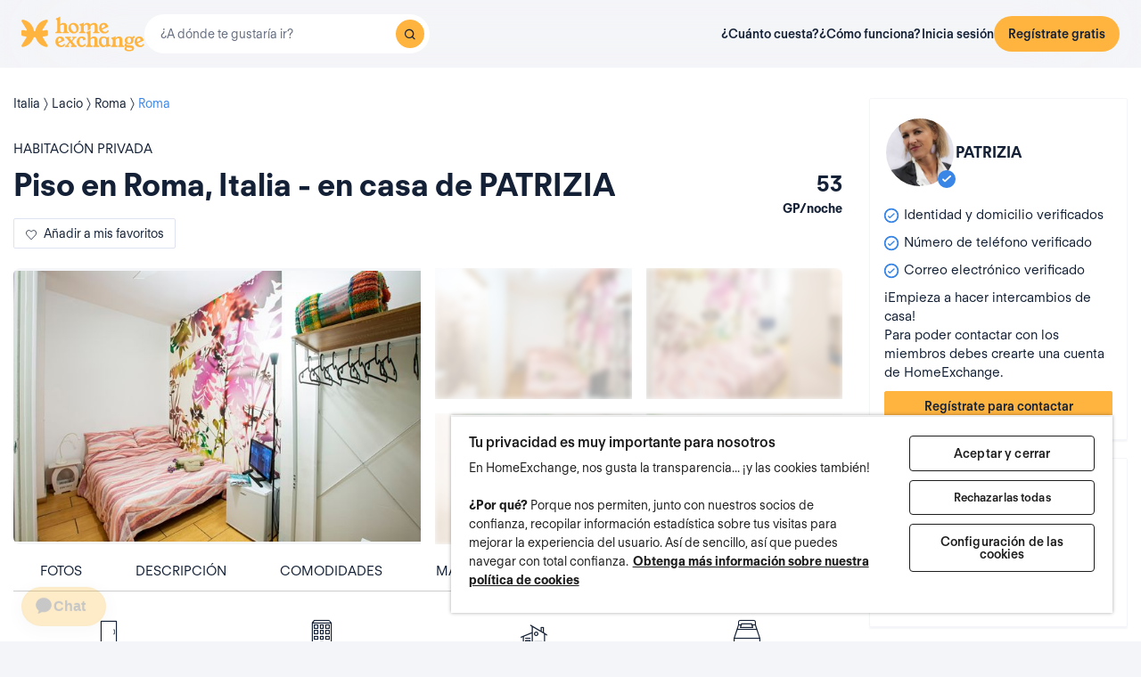

--- FILE ---
content_type: text/html; charset=UTF-8
request_url: https://www.homeexchange.com/es/casas-de-vacaciones/2513719
body_size: 32110
content:
<!DOCTYPE html>


<html data-theme="regular" lang="es">
    <head>
        <meta charset="utf-8">
                    <title>Piso en Roma, Italia - en casa de PATRIZIA</title>
        
        <meta name="viewport" content="width=device-width, initial-scale=1.0, maximum-scale=1.0, user-scalable=no" />
        <meta http-equiv="X-UA-Compatible" content="IE=edge" />
        <meta property="fb:app_id" content="709338145818697" />
        <meta name="theme-color" content="#ffffff" />
                    <meta name="description" content="La graziosa camera di Zoe è completamente nuova, ha il bagno interno con box doccia, letto alla francese, la TV, il WI Fi gratuito, un piccolo frigorifero, l">
<meta name="keywords" content="intercambio de casa, intercambio de casas, intercambio de casa gratis,  
intercambio de casas gratis, intercambio de apartamentos, intercambio de 
apartamento gratis, intercambio de apartamentos gratis, alojarse en casa de 
alguien, alojamiento gratis, casa para vacaciones">
<meta name="google-site-verification" content="">
<meta http-equiv="Content-Language" content="es">
<meta property="og:title" content="Intercambio de casa: Roma - la casa de PATRIZIA - Roma/Italia - HomeExchange">
<meta property="og:description" content="La graziosa camera di Zoe è completamente nuova, ha il bagno interno con box doccia, letto alla francese, la TV, il WI Fi gratu">
<meta property="og:image" content="https://www.homeexchange.com/v1/images/15474117?width=584&amp;height=435&amp;borders=true&amp;quality=80">
<meta property="og:image" content="https://www.homeexchange.com/v1/images/15474118?width=584&amp;height=435&amp;borders=true&amp;quality=80">
<meta property="og:image" content="https://www.homeexchange.com/v1/images/15474120?width=584&amp;height=435&amp;borders=true&amp;quality=80">
<meta property="og:image" content="https://www.homeexchange.com/v1/images/15474122?width=584&amp;height=435&amp;borders=true&amp;quality=80">
<meta property="og:image" content="https://www.homeexchange.com/v1/images/15474123?width=584&amp;height=435&amp;borders=true&amp;quality=80">
<meta property="og:image" content="https://www.homeexchange.com/v1/images/15474125?width=584&amp;height=435&amp;borders=true&amp;quality=80">
<meta property="og:image" content="https://www.homeexchange.com/v1/images/15474127?width=584&amp;height=435&amp;borders=true&amp;quality=80">
<meta property="og:site_name" content="HomeExchange">
<meta property="og:type" content="website">
        
        
        <meta name="google-play-app" content="id=com.guesttoguest.android&referrer=utm_source%3DGTG%26utm_medium%3Dwebsite%26utm_term%3Dmember_home%26utm_content%3Dbanner%26utm_campaign%3Des_registration_application_android">

        
    <link rel="icon" type="image/png" href="https://d2kzpkef14nfxb.cloudfront.net/images/website/favicon/rebranding-2026/regular/favicon-96x96.png" sizes="96x96" />
    <link rel="icon" type="image/svg+xml" href="https://d2kzpkef14nfxb.cloudfront.net/images/website/favicon/rebranding-2026/regular/favicon.svg" />
    <link rel="shortcut icon" href="https://d2kzpkef14nfxb.cloudfront.net/images/website/favicon/rebranding-2026/regular/favicon.ico" />
    <link rel="apple-touch-icon" sizes="180x180" href="https://d2kzpkef14nfxb.cloudfront.net/images/website/favicon/rebranding-2026/regular/apple-touch-icon.png" />
        <!-- TrustBox script -->
        <script type="text/javascript" src="https://widget.trustpilot.com/bootstrap/v5/tp.widget.bootstrap.min.js" async></script>
        <!-- End TrustBox script -->

        <link rel="stylesheet" type="text/css" href='https://unpkg.com/maplibre-gl@2.2.1/dist/maplibre-gl.css' />
        <link
            rel="stylesheet"
            type="text/css"
            charset="UTF-8"
            href="https://cdnjs.cloudflare.com/ajax/libs/slick-carousel/1.6.0/slick.min.css"
        />
        <link
            rel="stylesheet"
            type="text/css"
            href="https://cdnjs.cloudflare.com/ajax/libs/slick-carousel/1.6.0/slick-theme.min.css"
        />

        <!-- Style -->
                    <link href="https://www.homeexchange.com/es/casas-de-vacaciones/2513719" rel="canonical">
<link href="https://www.homeexchange.com/holiday-home/2513719" hreflang="x-default" rel="alternate">
<link href="https://www.homeexchange.fr/maison-vacances/2513719" hreflang="fr-FR" rel="alternate">
<link href="https://www.homeexchange.com/holiday-home/2513719" hreflang="en-US" rel="alternate">
<link href="https://www.homeexchange.it/case-vacanze/2513719" hreflang="it-IT" rel="alternate">
<link href="https://www.homeexchange.com/es/casas-de-vacaciones/2513719" hreflang="es-ES" rel="alternate">
<link href="https://www.homeexchange.com/pt/casas-de-ferias/2513719" hreflang="pt-PT" rel="alternate">
<link href="https://www.homeexchange.com/nl/vakantie-woning/2513719" hreflang="nl-NL" rel="alternate">
<link href="https://www.homeexchange.com/de/ferien-wohnung/2513719" hreflang="de-DE" rel="alternate">
<link href="https://www.homeexchange.com/da/feriebolig/2513719" hreflang="da-DK" rel="alternate">
<link href="https://www.homeexchange.com/sv/semester-hem/2513719" hreflang="sv-SE" rel="alternate">
<link href="https://www.homeexchange.com/nb/ferie-hjem/2513719" hreflang="nb-NO" rel="alternate">
<link href="https://www.homeexchange.com/hr/odmor-kuca/2513719" hreflang="hr-HR" rel="alternate">
            
            <link type="text/css" href="https://assets.guesttoguest.com/css/commons.bf623a49589a5fb390d7.css" rel="stylesheet">            <link type="text/css" href="https://assets.guesttoguest.com/css/search.6e2a874090ccdbbb3367.css" rel="stylesheet">                            <link type="text/css" href="https://assets.guesttoguest.com/css/main.82ca470ae404b86fbab4.css" rel="stylesheet">                    
        <!-- Scripts -->
                    <script>
                var dataLayerDataToPush = {
                    isConnected: false,
                    locale: "es",
                    pageRoute: "holiday-home",
                    userEmail: ""
                };
                if (window.dataLayer) {
                    window.dataLayer.push(dataLayerDataToPush);
                } else {
                    window.dataLayer = [dataLayerDataToPush];
                }

                window.dataLayer = window.dataLayer || [];
                function gtag(){dataLayer.push(arguments);}
            </script>

                 <!-- Google Tag Manager -->
    <script>
        (function(w,d,s,l,i){w[l]=w[l]||[];w[l].push({'gtm.start':
        new Date().getTime(),event:'gtm.js'});var f=d.getElementsByTagName(s)[0],
        j=d.createElement(s),dl=l!='dataLayer'?'&l='+l:'';j.async=true;j.src=
        'https://www.googletagmanager.com/gtm.js?id='+i+dl;f.parentNode.insertBefore(j,f);
        })(window,document,'script','dataLayer', "GTM-KLCTBG4");
    </script>
    <!-- End Google Tag Manager -->

 <!-- Browser Update -->
<script type="text/plain" class="optanon-category-C0003">
    var $buoop = {c:2};
    function $buo_f(){
        var e = document.createElement("script");
        e.src = "//browser-update.org/update.min.js";
        document.body.appendChild(e);
    };
    try {document.addEventListener("DOMContentLoaded", $buo_f, false)}
    catch(e){window.attachEvent("onload", $buo_f)}
</script>

<!-- Hotjar Tracking Code for http://www.guesttoguest.com -->
    <script type="text/plain" class="optanon-category-C0002">
        (function(h,o,t,j,a,r) {
            h.hj = h.hj || function() {
                (h.hj.q = h.hj.q || []).push(arguments)
            };
            h._hjSettings = {hjid:279874,hjsv:5};
            a = o.getElementsByTagName('head')[0];
            r = o.createElement('script');r.async = 1;
            r.src = t + h._hjSettings.hjid + j + h._hjSettings.hjsv;
            a.appendChild(r);
        })(window,document,'//static.hotjar.com/c/hotjar-','.js?sv=');
    </script>
<!-- Hotjar Tracking Code for http://www.guesttoguest.com -->

            <script>
                window.gtg = {
                    environment: "",
                    userId: "",
                    abTest: [{"ExperimentId":"y-7MUL-QTK-lIiekzmc1QA","mapping":"homeFunnelExperience","values":[0,1],"default":1,"enabled":1},{"ExperimentId":"cmisVwLvTTaSumkAQ_YzZQ","mapping":"homeImageExperience","values":[0,1],"default":0,"enabled":1}],
                    heCollection: ""
                };
            </script>

            
                                                                        <script type="text/javascript" src="/js/js.cookie.js"></script>
<!--[if lt IE 9]><script type="text/javascript" src="/js/html5shiv.js"></script><![endif]-->
<!--[if lt IE 9]><script type="text/javascript" src="/js/respond.min.js"></script><![endif]-->
<script type="text/javascript" src="/js/jquery-3.3.1.min.js"></script>
<script type="text/javascript" src="/js/bootstrap.min.js"></script>
        
    </head>
    <body class="layout-default " data-locale="es-ES">
        <!-- Google Tag Manager (noscript) -->
        <noscript><iframe src="https://www.googletagmanager.com/ns.html?id=GTM-KLCTBG4"
        height="0" width="0" style="display:none;visibility:hidden"></iframe></noscript>
        <!-- End Google Tag Manager (noscript) -->

        <script type="text/plain" class="optanon-category-C0002" src="//www.googleadservices.com/pagead/conversion.js"></script>
        <noscript>
            <div style="display:inline;">
                <img height="1" width="1" style="border-style:none;" alt="" src="//googleads.g.doubleclick.net/pagead/viewthroughconversion/990456186/?value=0&amp;guid=ON&amp;script=0"/>
            </div>
        </noscript>

        

	


		<div id="navigation-bar-offline"></div>
		<button id="signin" class="hidden"></button>
	<button id="signup" class="hidden"></button>

                                

    

<script type="text/javascript">
    var homeId = parseInt("2513719", 10);
    var latitude = "41.849636";
    var longitude = "12.477646";
</script>






<article
    class="page home"
    id="home-view"
    data-home="2513719"
    data-user="4811860"
    data-area="homeview"
    itemScope itemType="https://schema.org/Apartment https://schema.org/Product"
>
            <link itemprop="image" href="https://image.homeexchange.fr/images/home/4811860/2513719/1789468453040991.jpg?width=185"/>
    
    <div class="container-fluid container-home">
        <meta itemprop="description" content="">
        <meta itemprop="name" content="Piso en Roma, Italia - en casa de PATRIZIA">
        <div class="row">
            <div class="home-content col-xs-12 col-sm-8 col-lg-9">
                <div class="row">
                    <div class="col-sm-12">
                        <div class="home-view-header-order" id="photos">
                            <section class="home-view-carousel-container">
                                <div class="home-view-carousel"></div>
                            </section>

                            <nav role="navigation" class="navigation-home">
                                <ul class="nav navbar-nav nav-home">
                                    <li role="presentation">
                                        <a href="#photos" aria-controls="photos">Fotos</a>
                                    </li>
                                    <li role="presentation">
                                        <a href="#description" aria-controls="description">Descripción</a>
                                    </li>
                                    <li role="presentation">
                                        <a href="#features" aria-controls="features">Comodidades</a>
                                    </li>
                                                                        <li role="presentation">
                                        <a href="#map" aria-controls="map">Mapa</a>
                                    </li>
                                                                    </ul>
                            </nav>

                            <div class="home-view-breadcrumb-container">
                                
<ul class="breadcrumb breadcrumb-cities" itemprop="address" itemscope itemtype="http://schema.org/PostalAddress">
                                                                    <li>
                <a href="/es/intercambio-casas-italia">
                    <span itemprop="addressCountry">Italia</span>
                </a>
            </li>
                                                                                <li>
                <a href="/es/intercambio-casas-italia/lacio">
                    <span itemprop="addressRegion">Lacio</span>
                </a>
            </li>
                                                                                <li>
                <a href="/es/intercambio-casas-italia/lacio/roma">
                    <span itemprop="addressLocality">Roma</span>
                </a>
            </li>
                                                                                <li>
                <a href="/es/intercambio-casas-italia/lacio/roma/roma-1">
                    <span itemprop="addressLocality">Roma</span>
                </a>
            </li>
            </ul>

                            </div>

                                                            <header class="home-header">
                                    <div id="home-header">
                                                                                    <div>HABITACIÓN PRIVADA</div>
                                                                                <div class="home-header-row">
                                            <div class="home-header-row-title">
                                                <div class="title">
                                                    <h1 id="title" class="not-verified" itemprop="name">
                                                        Piso en Roma, Italia - en casa de PATRIZIA
                                                    </h1>
                                                </div>
                                            </div>
                                            <div class="gp-value">53
                                                <div>GP/noche</div>
                                            </div>
                                        </div>
                                        <button class="btn btn-white btn-signup btn-home-view-add-to-favorites"><i class="icon icon-heart"></i><span
                                                    class="btn-text">Añadir a mis favoritos</span></button>
                                    </div>
                                </header>
                            
                            <div class="user-card simplified visible-xs">
                                        <div class="user-block" itemprop="offeredBy" itemscope itemtype="https://schema.org/Person">
        <div class="user-image">
            <div class="user-picture">
                <meta itemprop="name" content="PATRIZIA"/>
                                    <button class="user-image btn-signup btn-home-view-user-profile"
                            style="background-image: url(https://image.homeexchange.fr/images/user/4811860/1789468720194944.jpg?width=200&height=200)"
                            title="PATRIZIA"
                            data-context="contact">
                    </button>
                                                    <span class="badge-verified"></span>
                            </div>
        </div>
        <div class="user-profile">
            <div class="firstname">PATRIZIA</div>
                    </div>
    </div>

                            </div>

                            <div class="user-badge visible-xs"></div>

                            <div class="visible-xs" id="user-verification-indicators-responsive"></div>

                            <div class="user-ambassador visible-xs"></div>

                            
                            <div class="visible-xs preferred-destinations"></div>

                            <div class="divider visible-xs" role="separator"></div>

                            <section class="home-specs">
                                <div class="home-specs-container" id="home-detail"></div>
                                <div class="readmore" data-more-link="Ver camas"
                                    data-collapsed-height="0">
                                    <div class="home-specs-container">
                                                                                                                            <div class="home-spec">
                                                <i class="icon icon-double-bed"></i>
                                                1 cama doble
                                            </div>
                                                                                                                                                                                                                                                                                                                                                                    </div>
                                </div>
                            </section>

                                <div class="user-sponsor-badge-container visible-xs"></div>
            <div class="become-member-section visible-xs"></div>
    

                            <section class="home-specs-collection">
                                <div id="section-home-collection"></div>
                            </section>

                            <section id="description">
                                <div id="home_description"></div>
                            </section>
                            <section id="features">
                                <div id="home-features"></div>
                            </section>

                            
                            <section id="map">
                                <h2>Mapa</h2>
                                                                    <div class="map-offline-overlay">
                                        <div class="map-offline-overlay-background"></div>
                                        <div class="map-offline-overlay-illustration">
                                            <img src="https://d2kzpkef14nfxb.cloudfront.net/images/website/search/offline-filter-placeholder-he.svg"
                                                alt=""/>
                                        </div>
                                        <div class="map-offline-overlay-content">
                                            <h4>Descubre dónde se encuentra esta casa</h4>
                                            <p>Crea una cuenta para acceder al mapa, contacta con otros miembros y únete a nuestra comunidad de viajeros basada en la confianza.</p>
                                        </div>
                                        <div class="map-offline-overlay-actions">
                                            <button class="btn btn-primary btn-signup btn-home-view-sign-up-map"
                                                    data-context="contact">Regístrate</button>
                                        </div>
                                    </div>
                                                            </section>

                            
                                                        <section id="f-a-q">
                                <h2>
                                    Preguntas Frecuentes
                                </h2>
                                                                <div class="accordion" id="accordionFaq3">
                                                                            <div itemscope itemprop="mainEntity" itemtype="https://schema.org/Question"
                                            class="accordion-item">
                                            <div class="card">
                                                <div class="card-header">
                                                    <h3 class="collapsed"
                                                        data-toggle="collapse"
                                                        data-target="#collapse3" itemprop="name">
                                                        ¿Este alojamiento es adecuado para teletrabajadores? <span class="fa fa-angle-down down-arrow"
                                                                        aria-hidden="true"></span><span
                                                                class="fa fa-angle-up up-arrow" aria-hidden="true"></span>
                                                    </h3>
                                                </div>
                                                <div id="collapse3" class="collapse" itemscope
                                                    itemprop="acceptedAnswer" itemtype="https://schema.org/Answer">
                                                    <div itemprop="text" class="card-body">
                                                        Sí, este alojamiento dispone de conexión wifi. No obstante, te recomendamos que lo consultes con el/la anfitrión/a para asegurarte de que la velocidad de la red es adecuada para tus necesidades.
                                                    </div>
                                                </div>
                                            </div>
                                        </div>
                                                                                                                    <div itemscope itemprop="mainEntity" itemtype="https://schema.org/Question"
                                            class="accordion-item">
                                            <div class="card">
                                                <div class="card-header">
                                                    <h3 class="collapsed"
                                                        data-toggle="collapse"
                                                        data-target="#collapse2" itemprop="name">
                                                        ¿Cuántas habitaciones tiene este alojamiento? <span class="fa fa-angle-down down-arrow"
                                                                        aria-hidden="true"></span><span
                                                                class="fa fa-angle-up up-arrow" aria-hidden="true"></span>
                                                    </h3>
                                                </div>
                                                <div id="collapse2" class="collapse" itemscope
                                                    itemprop="acceptedAnswer" itemtype="https://schema.org/Answer">
                                                    <div itemprop="text" class="card-body">
                                                        Este alojamiento tiene 1 dormitorios.
                                                    </div>
                                                </div>
                                            </div>
                                        </div>
                                                                                                                    <div itemscope itemprop="mainEntity" itemtype="https://schema.org/Question"
                                            class="accordion-item">
                                            <div class="card">
                                                <div class="card-header">
                                                    <h3 class="collapsed"
                                                        data-toggle="collapse"
                                                        data-target="#collapse1" itemprop="name">
                                                        ¿Cuál es la superficie de este alojamiento? <span class="fa fa-angle-down down-arrow"
                                                                        aria-hidden="true"></span><span
                                                                class="fa fa-angle-up up-arrow" aria-hidden="true"></span>
                                                    </h3>
                                                </div>
                                                <div id="collapse1" class="collapse" itemscope
                                                    itemprop="acceptedAnswer" itemtype="https://schema.org/Answer">
                                                    <div itemprop="text" class="card-body">
                                                        La superficie de este alojamiento es de 9m2.
                                                    </div>
                                                </div>
                                            </div>
                                        </div>
                                                                                                            </div>
                            </section>
                            
                                                            <div class="sticky-bottom visible-xs" >
                                    <div class="title">¡Empieza a hacer intercambios de casa!</div>
                                    <p>Para poder contactar con los miembros debes crearte una cuenta de HomeExchange.</p>
                                                                            <button class="btn btn-primary btn-block btn-signup signup-button"
                                                data-context="contact">Regístrate para contactar</button>
                                                                    </div>
                                                    </div>
                    </div>
                </div>
            </div>
            <section
                class="home-card-sticky hidden-xs col-sm-4 col-lg-3"
                itemprop="offers"
                itemscope
                itemtype="https://schema.org/Offer"
            >
                <link itemprop="availability" href="https://schema.org/InStock">
                <div class="home-card">
                    <div class="user-card">
                                <div class="user-block" itemprop="offeredBy" itemscope itemtype="https://schema.org/Person">
        <div class="user-image">
            <div class="user-picture">
                <meta itemprop="name" content="PATRIZIA"/>
                                    <button class="user-image btn-signup btn-home-view-user-profile"
                            style="background-image: url(https://image.homeexchange.fr/images/user/4811860/1789468720194944.jpg?width=200&height=200)"
                            title="PATRIZIA"
                            data-context="contact">
                    </button>
                                                    <span class="badge-verified"></span>
                            </div>
        </div>
        <div class="user-profile">
            <div class="firstname">PATRIZIA</div>
                    </div>
    </div>

                    </div>

                    <div class="user-badge"></div>
                    <div id="user-exchange-reviews"></div>
                    <div id="user-verification-indicators"></div>
                                        <div class="user-ambassador"></div>
                    <div id="user-sponsor"></div>
                                        <div class="preferred-destinations"></div>
                                            <div class="title">¡Empieza a hacer intercambios de casa!</div>
                        <p>Para poder contactar con los miembros debes crearte una cuenta de HomeExchange.</p>
                        <button class="btn btn-primary btn-block btn-signup signup-button btn-home-view-contact"
                                data-context="contact">Regístrate para contactar</button>
                                                        </div>

                    <div class="user-sponsor-badge-container "></div>
            <div class="become-member-section "></div>
    
                <span itemprop="priceSpecification" itemscope itemtype="https://schema.org/UnitPriceSpecification" href="" class="guestpoints">
                    <meta itemprop="priceCurrency" content="USD">
                    <meta itemprop="price" content="53">
                    <meta itemprop="priceValidUntil" content="2030-05-20">
                    <meta class="gp-unit" itemprop="unitCode" content="DAY">
                </span>

            </section>

        </div>
    </div>
</article>
<div id="similar-homes">
    <div id="similar-homes-react"></div>
</div>




        
                    
    <span id="geoip-currency" data-geo-ip-currency="USD"></span>
        <span id="geoip-country" data-geo-ip-country="US" style="display: none;"></span>
                <div id="footer"></div>
            
                            <script>
                // should display a popup
                window.popup = "";
            </script>
            <script type="text/javascript" src="https://assets.guesttoguest.com/runtime.549b36b5bb3d07739a41.js"></script>            <script type="text/javascript" src="https://assets.guesttoguest.com/commons.5b2622f9b83b3fa32e7d.js"></script>            <script type="text/javascript" src="https://assets.guesttoguest.com/libs.dfb1eec4705767c0aad1.js"></script>            <script type="text/javascript" src="https://assets.guesttoguest.com/modules.240854f5e0dd61224b1f.js"></script>            <script type="text/javascript" src="https://assets.guesttoguest.com/main.f673d10ff5b44d91ce2d.js"></script>            <script type="text/javascript">
    //<!--
    </script>
 <script type="text/javascript" src="https://assets.guesttoguest.com/home.47997fe1018872ce0851.js"></script> <script type="text/javascript" src="https://assets.guesttoguest.com/home-view.d4b0be70d6233e9525bb.js"></script><script>
    //-->
</script>

        
                <!-- Google Tag Manager (noscript) -->
<noscript><iframe src="https://www.googletagmanager.com/ns.html?id=GTM-KLCTBG4"
height="0" width="0" style="display:none;visibility:hidden"></iframe></noscript>
<!-- End Google Tag Manager (noscript) -->

<!-- Add utm in cookies -->
<script type="text/plain" class="optanon-category-C0002">
(function() {
    function getUtmByName(name) {
        name = name.replace(/[\[]/, "\\[").replace(/[\]]/, "\\]");
        var regex = new RegExp("[\\?&amp;]" + name + "=([a-zA-Z]+)"), results = regex.exec(location.search);
        return results === null ? null : decodeURIComponent(results[1].replace(/\+/g, " "));
    }

    var now = new Date();
    var expiration = new Date(now.getFullYear() + 5, now.getMonth());
    var utm_source = getUtmByName('utm_source');
    var utm_campaign = getUtmByName('utm_campaign');
    var utm_medium = getUtmByName('utm_medium');
    var utm_term = getUtmByName('utm_term');
    var utm_content = getUtmByName('utm_content');

    // Set the cookies
    $( document ).ready(function(){
        if(utm_source !== null) {
            Cookies.set('utm_source', utm_source, { expires: expiration });
        }
        if(utm_campaign !== null) {
            Cookies.set('utm_campaign', utm_campaign, { expires: expiration });
        }
        if(utm_medium !== null) {
            Cookies.set('utm_medium', utm_medium, { expires: expiration });
        }
        if(utm_term !== null) {
            Cookies.set('utm_term', utm_term, { expires: expiration });
        }
        if(utm_content !== null) {
            Cookies.set('utm_content', utm_content, { expires: expiration });
        }
    });
})();
</script>
    </body>
</html>
